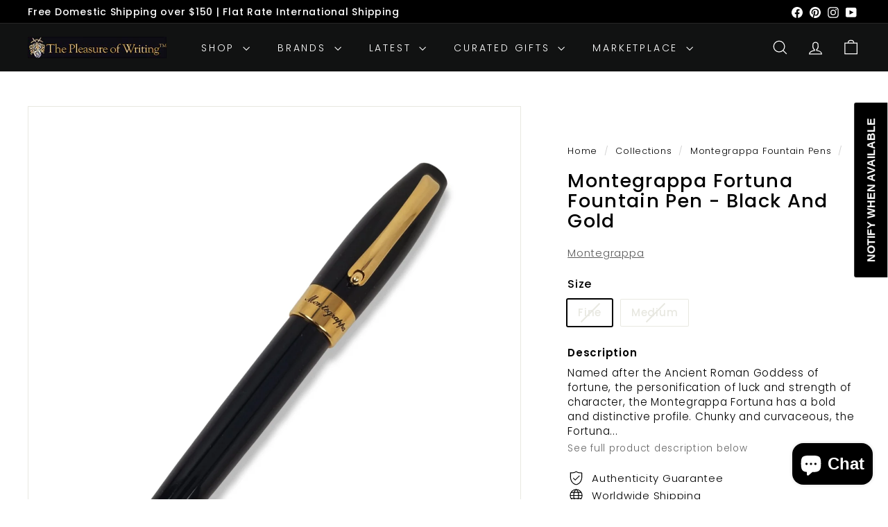

--- FILE ---
content_type: text/javascript
request_url: https://thepleasureofwriting.com/cdn/shop/t/72/assets/announcement-bar.js?v=130357584752841676451730845967
body_size: -301
content:
import{config}from"@archetype-themes/scripts/config";import{HTMLSectionElement}from"@archetype-themes/scripts/helpers/section";import{Slideshow}from"@archetype-themes/scripts/modules/slideshow";class AnnouncementBar extends HTMLSectionElement{connectedCallback(){if(super.connectedCallback(),parseInt(this.dataset.blockCount)===1)return;const args={autoPlay:5e3,avoidReflow:!0,cellAlign:config.rtl?"right":"left",fade:!0};this.flickity=new Slideshow(this,args)}disconnectedCallback(){super.disconnectedCallback(),this.flickity&&typeof this.flickity.destroy=="function"&&this.flickity.destroy()}onBlockSelect({detail:{blockId}}){const slide=this.querySelector("#AnnouncementSlide-"+blockId),index=parseInt(slide.dataset.index);this.flickity&&typeof this.flickity.pause=="function"&&(this.flickity.goToSlide(index),this.flickity.pause())}onBlockDeselect(){this.flickity&&typeof this.flickity.play=="function"&&this.flickity.play()}}customElements.define("announcement-bar",AnnouncementBar);
//# sourceMappingURL=/cdn/shop/t/72/assets/announcement-bar.js.map?v=130357584752841676451730845967


--- FILE ---
content_type: text/javascript
request_url: https://thepleasureofwriting.com/cdn/shop/t/72/assets/item-grid.js?v=152639846473000520891730845969
body_size: 1640
content:
import{config}from"@archetype-themes/scripts/config";import CollectionSidebar from"@archetype-themes/scripts/modules/collection-sidebar";import AjaxRenderer from"@archetype-themes/scripts/helpers/ajax-renderer";import{updateAttribute}from"@archetype-themes/scripts/helpers/cart";import{debounce}from"@archetype-themes/scripts/helpers/utils";import{EVENTS,publish}from"@archetype-themes/utils/pubsub";class ItemGrid extends HTMLElement{constructor(){super(),this.isAnimating=!1,this.abortController=new AbortController,this.selectors={sortSelect:"#SortBy",sortBtn:".filter-sort",viewChange:".grid-view-btn",productGrid:".product-grid",collectionGrid:".collection-grid__wrapper",sidebar:"#CollectionSidebar",activeTagList:".tag-list--active-tags",tags:".tag-list input",activeTags:".tag-list a",tagsForm:".filter-form",filterBar:".collection-filter",priceRange:".price-range",trigger:".collapsible-trigger",filters:".filter-wrapper",sidebarWrapper:"#CollectionSidebarFilterWrap",inlineWrapper:"#CollectionInlineFilterWrap"},this.config={mobileFiltersInPlace:!1},this.classes={activeTag:"tag--active",removeTagParent:"tag--remove",collapsibleContent:"collapsible-content",isOpen:"is-open"},this.sectionId=this.getAttribute("data-section-id"),this.ajaxRenderer=new AjaxRenderer({sections:[{sectionId:this.sectionId,nodeId:"AjaxContent"}],onReplace:this.onReplaceAjaxContent.bind(this)}),document.dispatchEvent(new CustomEvent("collection-component:loaded",{detail:{sectionId:this.sectionId}}))}connectedCallback(){this.init()}disconnectedCallback(){this.abortController.abort()}init(){this.config.mobileFiltersInPlace=!1,this.cloneFiltersOnMobile(),this.initSort(),this.initFilters(),this.initPriceRange(),this.initGridOptions(),this.sidebar=new CollectionSidebar}initSort(){this.queryParams=new URLSearchParams(window.location.search),this.sortSelect=document.querySelector(this.selectors.sortSelect),this.sortBtns=document.querySelectorAll(this.selectors.sortBtn),this.sortSelect&&(this.defaultSort=this.getDefaultSortValue(),this.sortSelect.addEventListener("change",()=>{this.onSortChange()},{signal:this.abortController.signal})),this.sortBtns.length&&this.sortBtns.forEach(btn=>{btn.addEventListener("click",()=>{document.dispatchEvent(new Event("filter:selected"));const sortValue=btn.dataset.value;this.onSortChange(sortValue)},{signal:this.abortController.signal})})}getSortValue(){return this.sortSelect.value||this.defaultSort}getDefaultSortValue(){return this.sortSelect.getAttribute("data-default-sortby")}onSortChange(sortValue=null){this.queryParams=new URLSearchParams(window.location.search),sortValue?this.queryParams.set("sort_by",sortValue):this.queryParams.set("sort_by",this.getSortValue()),this.queryParams.delete("page"),window.location.search=this.queryParams.toString()}initGridOptions(){const grid=this.querySelector(this.selectors.productGrid),viewBtns=this.querySelectorAll(this.selectors.viewChange);viewBtns.forEach(btn=>{btn.addEventListener("click",()=>{viewBtns.forEach(el=>{el.classList.remove("is-active")}),btn.classList.add("is-active");const newView=btn.dataset.view;grid.dataset.view=newView,updateAttribute("product_view",newView),window.dispatchEvent(new Event("resize"))},{signal:this.abortController.signal})})}initFilters(){document.querySelectorAll(this.selectors.filterBar).length&&(document.addEventListener("matchSmall",this.cloneFiltersOnMobile.bind(this),{signal:this.abortController.signal}),this.bindBackButton(),publish(EVENTS.headerStickyCheck),config.stickyHeader&&(this.setFilterStickyPosition(),document.addEventListener("headerStickyChange",debounce(500,this.setFilterStickyPosition.bind(this)),{signal:this.abortController.signal}),window.addEventListener("resize",debounce(500,this.setFilterStickyPosition.bind(this)),{signal:this.abortController.signal})),document.querySelectorAll(this.selectors.activeTags).forEach(tag=>{tag.addEventListener("click",this.onTagClick.bind(this),{signal:this.abortController.signal})}),document.querySelectorAll(this.selectors.tagsForm).forEach(form=>{form.addEventListener("input",this.onFormSubmit.bind(this),{signal:this.abortController.signal})}))}initPriceRange(){document.addEventListener("price-range:change",this.onPriceRangeChange.bind(this),{once:!0,signal:this.abortController.signal})}onPriceRangeChange(event){this.renderFromFormData(event.detail)}cloneFiltersOnMobile(){if(this.config.mobileFiltersInPlace)return;const sidebarWrapper=document.querySelector(this.selectors.sidebarWrapper);if(!sidebarWrapper)return;const filters=sidebarWrapper.querySelector(this.selectors.filters).cloneNode(!0),inlineWrapper=document.querySelector(this.selectors.inlineWrapper);inlineWrapper.innerHTML="",inlineWrapper.append(config.filtersPrime??filters),config.filtersPrime=null,this.config.mobileFiltersInPlace=!0}renderActiveTag(parent,el){const textEl=parent.querySelector(".tag__text");parent.classList.contains(this.classes.activeTag)?parent.classList.remove(this.classes.activeTag):(parent.classList.add(this.classes.activeTag),el.closest("li").classList.contains(this.classes.removeTagParent)?parent.remove():document.querySelectorAll(this.selectors.activeTagList).forEach(list=>{const newTag=document.createElement("li"),newTagLink=document.createElement("a");newTag.classList.add("tag","tag--remove"),newTagLink.classList.add("btn","btn--small"),newTagLink.innerText=textEl.innerText,newTag.appendChild(newTagLink),list.appendChild(newTag)}))}onTagClick(evt){const el=evt.currentTarget;if(document.dispatchEvent(new Event("filter:selected")),el.classList.contains("no-ajax")||(evt.preventDefault(),this.isAnimating))return;this.isAnimating=!0;const parent=el.parentNode,newUrl=new URL(el.href);this.renderActiveTag(parent,el),this.updateScroll(!0),this.startLoading(),this.renderCollectionPage(newUrl.searchParams)}onFormSubmit(evt){const el=evt.target;if(document.dispatchEvent(new Event("filter:selected")),el.classList.contains("no-ajax")||(evt.preventDefault(),this.isAnimating))return;this.isAnimating=!0;const parent=el.closest("li"),formEl=el.closest("form"),formData=new FormData(formEl);this.renderActiveTag(parent,el),this.updateScroll(!0),this.startLoading(),this.renderFromFormData(formData)}onReplaceAjaxContent(newDom,section){this.fetchOpenCollapsibleFilters().forEach(selector=>{newDom.querySelectorAll(`[data-collapsible-id=${selector}]`).forEach(this.openCollapsible.bind(this))});const newContentEl=newDom.getElementById(section.nodeId);if(!newContentEl)return;document.getElementById(section.nodeId).innerHTML=newContentEl.innerHTML;const countEl=document.getElementById(section.nodeId).querySelector(".collection-filter__item--count");if(countEl){const count=countEl.innerText;document.querySelectorAll("[data-collection-count]").forEach(el=>{el.innerText=count})}}renderFromFormData(formData){const searchParams=new URLSearchParams(formData);this.renderCollectionPage(searchParams)}renderCollectionPage(searchParams,updateURLHash=!0){this.ajaxRenderer.renderPage(window.location.pathname,searchParams,updateURLHash).then(()=>{this.init(),this.updateScroll(!1),document.dispatchEvent(new CustomEvent("collection:reloaded")),this.isAnimating=!1})}updateScroll(animate){let scrollTo=document.getElementById("AjaxContent").offsetTop;config.stickyHeader&&(scrollTo=scrollTo-document.querySelector("#SiteHeader").offsetHeight),config.bpSmall||(scrollTo-=10),animate?window.scrollTo({top:scrollTo,behavior:"smooth"}):window.scrollTo({top:scrollTo})}bindBackButton(){window.removeEventListener("popstate",this._popStateHandler),this._popStateHandler=state=>{if(state){const newUrl=new URL(window.location.href);this.renderCollectionPage(newUrl.searchParams,!1)}},window.addEventListener("popstate",this._popStateHandler,{signal:this.abortController.signal})}fetchOpenCollapsibleFilters(){const openDesktopCollapsible=Array.from(document.querySelectorAll(`${this.selectors.sidebar} ${this.selectors.trigger}.${this.classes.isOpen}`)),openMobileCollapsible=Array.from(document.querySelectorAll(`${this.selectors.inlineWrapper} ${this.selectors.trigger}.${this.classes.isOpen}`));return[...openDesktopCollapsible,...openMobileCollapsible].map(trigger=>trigger.dataset.collapsibleId)}openCollapsible(el){el.classList.contains(this.classes.collapsibleContent)&&(el.style.height="auto"),el.classList.add(this.classes.isOpen)}setFilterStickyPosition(){const headerHeight=document.querySelector(".site-header").offsetHeight-1;document.querySelector(this.selectors.filterBar).style.top=headerHeight+"px";const stickySidebar=this.querySelector("[data-sticky-sidebar]");stickySidebar&&(stickySidebar.style.top=headerHeight+30+"px")}startLoading(){this.querySelector(this.selectors.collectionGrid).classList.add("unload")}forceReload(){this.init()}}customElements.define("item-grid",ItemGrid);
//# sourceMappingURL=/cdn/shop/t/72/assets/item-grid.js.map?v=152639846473000520891730845969
